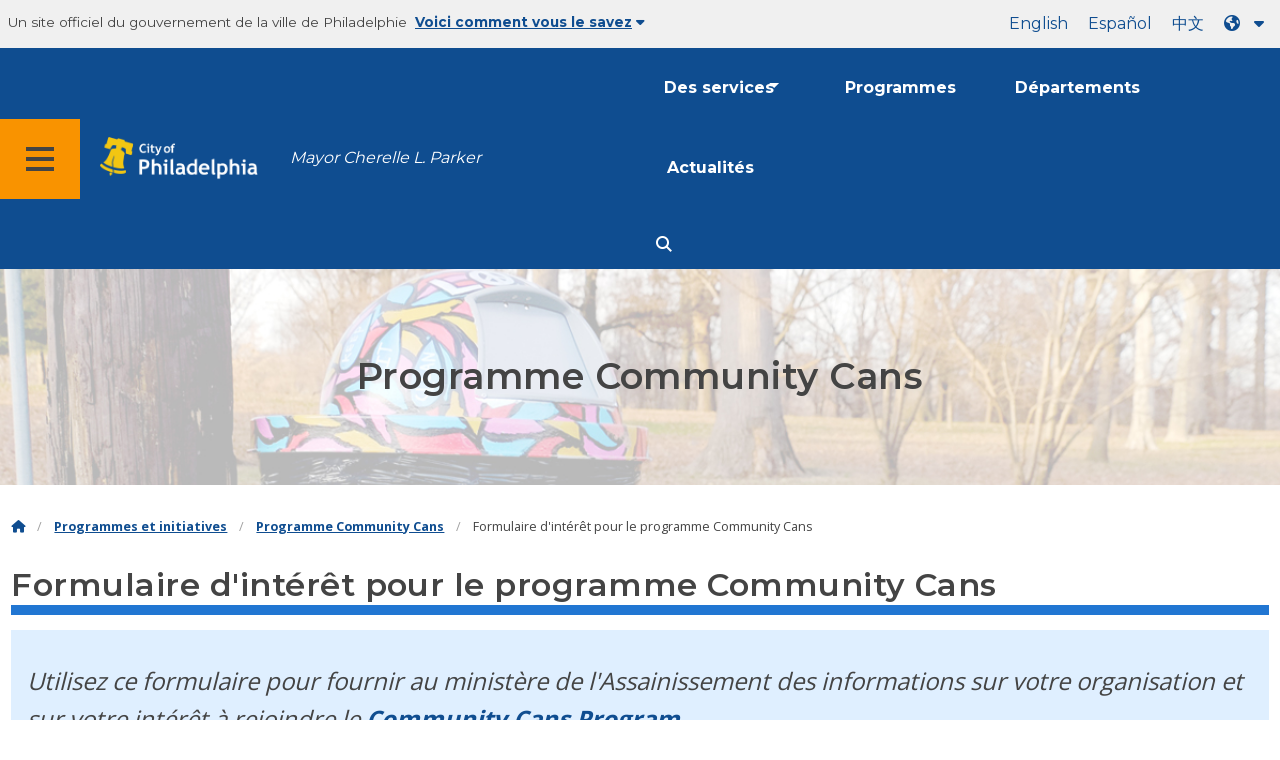

--- FILE ---
content_type: text/html
request_url: https://www.phila.gov/fr/programs/community-cans-program/community-cans-program-interest-form/
body_size: 9408
content:

<!DOCTYPE html>

<html class="no-js" lang="fr">
<head>
<meta charset="utf-8"/>
<!-- Google Tag Manager DataLayer -->
<script>
      window.dataLayer = window.dataLayer || [];
      dataLayer.push({
        "event": "page_loaded",
        "post_type": "programs",
        "contentModifiedDepartment": "Department of Sanitation",
        "lastUpdated": "2024-09-05 12:50:17",
        "templateType": "phila_one_quarter",
                    
      });
    </script>
<!-- End Google Tag Manager DataLayer -->
<!-- Google Tag Manager -->
<script>(function(w,d,s,l,i){w[l]=w[l]||[];w[l].push({'gtm.start': new Date().getTime(),event:'gtm.js'});var f=d.getElementsByTagName(s)[0], j=d.createElement(s),dl=l!='dataLayer'?'&l='+l:'';j.async=true;j.src= 'https://www.googletagmanager.com/gtm.js?id='+i+dl;f.parentNode.insertBefore(j,f); })(window,document,'script','dataLayer','GTM-MC6CR2');</script>
<!-- End Google Tag Manager -->
<!-- Begin Microsoft Clarity -->
<script type="text/javascript">
    (function(c,l,a,r,i,t,y){
        c[a]=c[a]||function(){(c[a].q=c[a].q||[]).push(arguments)};
        t=l.createElement(r);t.async=1;t.src="https://www.clarity.ms/tag/"+i;
        y=l.getElementsByTagName(r)[0];y.parentNode.insertBefore(t,y);
    })(window, document, "clarity", "script", "4l8dhsl6kn");
  </script>
<!-- End Microsoft Clarity -->
<!-- Global site tag (gtag.js) - Google Analytics -->
<script async="" src="https://www.googletagmanager.com/gtag/js?id=G-NHET8T5XY8"></script>
<script>
    window.dataLayer = window.dataLayer || [];
    function gtag(){dataLayer.push(arguments);}
    gtag('js', new Date());

    gtag('config', 'G-NHET8T5XY8');
  </script>
<!-- End Global site tag (gtag.js) - Google Analytics -->
<meta content="ie=edge" http-equiv="x-ua-compatible"/>
<meta content="Utilisez ce formulaire pour fournir au service de l'assainissement des informations sur votre organisation et sur votre intérêt à sponsoriser des boîtes communautaires." name="description"/>
<meta content="width=device-width, initial-scale=1" name="viewport"/>
<meta content="#2176d2" name="theme-color"/>
<meta content="a0t35pecrjiy8ly0weq7bzyb419o42" name="facebook-domain-verification"/>
<!-- Swiftype -->
<meta class="swiftype" content="Community Cans Program interest form | Programs and initiatives" data-type="string" name="title"/>
<meta class="swiftype" content="wordpress" data-type="string" name="tags">
<meta class="swiftype" content="10" data-type="integer" name="site-priority">
<meta class="swiftype" content="programs" data-type="string" name="content_type"/>
<meta class="swiftype" content="9" data-type="integer" name="weighted_search"/>
<meta class="swiftype" content="2021-06-17T15:48:21-04:00" data-type="date" name="published_at">
<link href="//www.phila.gov/assets/images/favicon.ico" rel="shortcut icon" type="image/x-icon"/>
<title>Formulaire d'intérêt pour le programme Community Cans | Programmes et initiatives | Ville de Philadelphie</title>
<meta content="max-image-preview:large" name="robots">
<link href="//www.phila.gov" rel="dns-prefetch">
<link href="//cdnjs.cloudflare.com" rel="dns-prefetch"/>
<link href="//www.phila.gov" rel="dns-prefetch"/>
<link href="//code.highcharts.com" rel="dns-prefetch"/>
<link href="//s.w.org" rel="dns-prefetch"/>
<meta content="summary_large_image" name="twitter:card"/>
<meta content="@PhiladelphiaGov" name="twitter:site"/>
<meta content="" name="twitter:image">
<meta content="" name="twitter:image:alt"/>
<meta content="Use this form to provide the Sanitation Department with information about your organization and your interest in sponsoring Community Cans." name="twitter:description">
<meta content="Community Cans Program interest form | Programs and initiatives" name="twitter:title">
<meta content="Community Cans Program interest form | Programs and initiatives" property="og:title">
<meta content="Use this form to provide the Sanitation Department with information about your organization and your interest in sponsoring Community Cans." property="og:description">
<meta content="website" property="og:type">
<meta content="https://www.phila.gov/programs/community-cans-program/community-cans-program-interest-form/" property="og:url">
<meta content="City of Philadelphia" property="og:site_name">
<meta content="" property="og:image"/>
<link href="https://www.phila.gov/wp-content/themes/phila.gov-theme/css/styles.min.css" id="standards-css" media="all" rel="stylesheet" type="text/css"/>
<!--[if lt IE 9]>
<link rel='stylesheet' id='ie-only-css'  href='https://www.phila.gov/wp-content/themes/phila.gov-theme/css/lt-ie-9.css' type='text/css' media='all' />
<![endif]-->
<link href="https://www.phila.gov/embedded/mobile-menu/production/css/app.css?cachebreaker" id="mobile-menu-app-css-css" media="all" rel="stylesheet" type="text/css"/>
<link href="https://www.phila.gov/embedded/site-wide-alerts/production/css/app.css?cachebreaker" id="site-wide-alerts-app-css-css" media="all" rel="stylesheet" type="text/css"/>
<link href="https://www.phila.gov/wp-content/plugins/phl-aqi/includes/css/phl-aqi.css?ver=0.2" id="aqi-css-css" media="all" rel="stylesheet" type="text/css"/>
<!--[if lt IE 9]>
<script type='text/javascript' src='//cdnjs.cloudflare.com/ajax/libs/html5shiv/3.7.3/html5shiv.min.js?ver=3.7.3' id='html5shiv-js'></script>
<![endif]-->
<link href="https://www.phila.gov/fr/wp-json/" rel="https://api.w.org/"/><link href="https://www.phila.gov/fr/wp-json/wp/v2/programs/206423" rel="alternate" type="application/json"/>
<link href="https://www.phila.gov/fr/programs/community-cans-program/community-cans-program-interest-form/" rel="canonical"/>
<link href="https://www.phila.gov/fr/wp-json/oembed/1.0/embed?url=https%3A%2F%2Fwww.phila.gov%2Fprograms%2Fcommunity-cans-program%2Fcommunity-cans-program-interest-form%2F" rel="alternate" type="application/json+oembed"/>
<link href="https://www.phila.gov/fr/wp-json/oembed/1.0/embed?url=https%3A%2F%2Fwww.phila.gov%2Fprograms%2Fcommunity-cans-program%2Fcommunity-cans-program-interest-form%2F&amp;format=xml" rel="alternate" type="text/xml+oembed"/>
<!--[if lte IE 9]>
  <p class="browsehappy alert">You are using an <strong>outdated</strong> browser. Please <a href="http://browsehappy.com/">upgrade your browser</a> to improve your experience. If you can't switch browsers, turn off  compatibility mode.</p>
  <![endif]-->
</meta></meta></meta></meta></meta></meta></meta></meta></link></meta></meta></meta></meta></head>
<body class="programs-template-default single single-programs postid-206423 group-blog" data-clarity-unmask="True" lang="fr">
<!-- Google Tag Manager (noscript) -->
<noscript><iframe height="0" src="https://www.googletagmanager.com/ns.html?id=GTM-MC6CR2" style="display:none;visibility:hidden" width="0"></iframe></noscript>
<!-- End Google Tag Manager (noscript) -->
<div data-swiftype-index="false">
<a aria-hidden="false" class="skip-to-content" href="#page">Passer au contenu principal</a>
<header class="global-nav no-js pbn-mu mbn-mu">
<h1 class="accessible">Ville de Philadelphie</h1>
<!-- Utility Navigation -->
<div class="utility-nav">
<div class="grid-container bg-ghost-gray">
<div class="top-bar bg-ghost-gray" id="responsive-menu">
<div class="top-bar-left valign-mu">
<ul class="menu">
<li class="gov-site show-for-medium">
Un site officiel du gouvernement de la ville de Philadelphie 
</li>
<li class="gov-site show-for-medium"><a class="trusted-site-toggle" href="#">Voici comment vous le savez<i class="fas fa-solid fa-caret-down"></i></a></li>
<li class="gov-site show-for-small-only">
<a class="trusted-site-toggle" href="">Un site officiel <i class="fas fa-info-circle">
</i></a></li>
</ul>
</div>
<!-- Translations Navigation -->
<div class="top-bar-right translations-nav">
<ul class="translations-bar menu">
<li class="show-for-medium"><a href="/programs/community-cans-program/community-cans-program-interest-form/" id="translate-english">Anglais</a></li>
<li class="show-for-medium"><a href="/es/programs/community-cans-program/community-cans-program-interest-form/" id="translate-spanish">English</a></li>
<li class="show-for-medium"><a href="/zh/programs/community-cans-program/community-cans-program-interest-form/" id="translate-chinese"></a></li>
<!-- Dropdown button -->
<button aria-label="Language dropdown" class="translations-button show-for-medium" data-toggle="lang-dropdown" id="desktop-lang-button" translate="no">
<i class="fa fa-earth-americas"></i>
<i class="translate-caret fas fa-solid fa-caret-down"></i>
</button>
<button aria-label="Mobile language dropdown" class="translations-button show-for-small-only" data-toggle="lang-dropdown" id="mobile-lang-button">
<i class="fa fa-earth-americas">
</i><a class="show-for-small-only" href="#" tabindex="-1">Traduire 
 <i class="translate-caret fas fa-solid fa-caret-down">
</i></a></button>
</ul>
<!-- Dropdown menu -->
<div class="dropdown-pane" data-alignment="right" data-auto-focus="true" data-close-on-click="true" data-dropdown="" data-position="bottom" id="lang-dropdown">
<ul class="vertical dropdown menu" id="translations-menu">
<li class="show-for-small-only"><a href="/programs/community-cans-program/community-cans-program-interest-form/" id="translate-english-dropdown">Anglais</a></li>
<li class="show-for-small-only"><a href="/es/programs/community-cans-program/community-cans-program-interest-form/" id="translate-spanish-dropdown">English</a></li>
<li class="show-for-small-only"><a href="/zh/programs/community-cans-program/community-cans-program-interest-form/" id="translate-chinese-dropdown"></a></li>
<li><a href="/ar/programs/community-cans-program/community-cans-program-interest-form/" id="translate-arabic-dropdown"></a></li>
<li><a href="/ht/programs/community-cans-program/community-cans-program-interest-form/" id="translate-haitian-creole-dropdown">Ayisyen</a></li>
<li><a href="/fr/programs/community-cans-program/community-cans-program-interest-form/" id="translate-french-dropdown">English</a></li>
<li><a href="/sw/programs/community-cans-program/community-cans-program-interest-form/" id="translate-swahili-dropdown">swahili</a></li>
<li><a href="/pt/programs/community-cans-program/community-cans-program-interest-form/" id="translate-portuguese-dropdown">Português</a></li>
<li><a href="/ru/programs/community-cans-program/community-cans-program-interest-form/" id="translate-russian-dropdown">Pycckıс</a></li>
<li><a href="/vi/programs/community-cans-program/community-cans-program-interest-form/" id="translate-vietnamese-dropdown">Tiếng Việt</a></li>
<li id="google_translate_element"></li>
<li id="translations-support"><a href="https://www.phila.gov/fr/programs/language-access-philly/translation-feedback-and-support/ "><i class="fa fa-messages"></i>Feedback et assistance</a></li>
</ul>
</div>
</div>
</div>
</div>
</div>
<!-- Trusted Site -->
<div class="row columns expanded" data-swiftype-index="false" id="trusted-site">
<div class="row pvm">
<div class="medium-12 columns">
<div class="medium-horizontal">
<div class="trust-icon">
<span class="icon circle-icon">
<i class="fas fa-lock">
</i></span><span class="icon-text">https ://</span>
</div>
<div class="trust-details">Le <strong>https ://</strong>dans la barre d'adresse signifie que vos informations sont cryptées et ne sont accessibles à personne d'autre</div>
</div>
</div>
<div class="medium-12 columns dot-gov">
<div class="medium-horizontal">
<div class="trust-icon">
<span class="icon circle-icon">
<i class="fas fa-university">
</i></span><span class="icon-text">.gov</span>
</div>
<div class="trust-details">Aux États-Unis, seules les entités gouvernementales peuvent se terminer par .gov</div>
</div>
</div>
<a aria-label="Close Trusted Site Details" class="float-right" href="javascript:void(0)" id="trusted-site-close">
<i class="fas fa-times fa-2x">
</i></a>
</div>
</div>
<!-- sticky/desktop nav -->
<div class="row expanded" id="global-sticky-nav">
<div class="small-24 columns phn">
<div class="primary-menu" data-sticky-container="" data-swiftype-index="false">
<div class="grid-container phila-sticky phn" data-margin-top="0" data-sticky="" data-sticky-on="medium">
<div class="menu-wrapper grid-x align-middle align-justify">
<div class="small-20 medium-12 branding-container cell">
<button aria-label="Global navigation menu" class="menu-icon" type="button">
<i aria-hidden="true" class="fass fa-bars"></i>
</button>
<a aria-label="City of Philadelphia home" class="logo" href="https://www.phila.gov">
<img alt="City of Philadelphia logo" src="https://www.phila.gov/assets/images/city-of-philadelphia-logo-medium-white.png"/>
</a>
<a class="icymi show-for-medium" href="/departments/mayor/">Mayor Cherelle L. Parker</a>
</div>
<div class="small-2 medium-12 desktop-nav cell">
<div class="top-bar-right">
<nav aria-label="Main navigation menu" class="global-nav" data-swiftype-index="false">
<ul class="menu show-for-medium">
<li class="services-menu-link" data-toggle="services-mega-menu">
<a class="no-link" data-link="/services/" href="">Des services</a>
</li>
<li class="programs-menu-link">
<a class="" href="https://www.phila.gov/programs/">Programmes</a>
</li>
<li class="departments-menu-link">
<a class="" href="https://www.phila.gov/departments/">Départements</a>
</li>
<li class="news-menu-link">
<a class="" href="https://www.phila.gov/the-latest/">Actualités</a>
</li>
</ul>
<button aria-label="Site search" class="site-search" data-toggle="search-dropdown" id="site-search-button" type="button">
<i aria-hidden="true" class="fass fa-magnifying-glass"></i>
</button>
</nav>
</div>
</div>
</div>
</div> <!-- close row -->
</div><!-- close columns -->
</div>
</div>
<div class="reveal center phila-modal" data-deep-link="true" data-options="closeOnClick:false; closeOnEsc:false;" data-reveal="" id="translations-modal">
<i class="mts dark-ben-franklin fas fa-times" data-close="">
</i><h3 class="ptl"><i class="dark-ben-franklin fas fa-earth-americas prs"></i>Traduire</h3>
<div class="content">
<div>Il semble que la langue de votre appareil soit définie sur<span id="translations-modal-lang"></span>. Vous souhaitez traduire cette page ?</div>
</div>
<div class="button-container pam">
<button aria-label="Close modal" class="translate-close button-text mrl" data-close="" type="button">Annuler 
</button> <button aria-label="Translate page" class="translate-button button-text" id="translate-page" type="button">Traduire</button>
</div>
</div> <div id="phila-mobile-menu"></div>
<div id="phila-site-wide-alerts"></div>
</header>
</div>
<div id="page">
<div id="content"><div class="program clearfix post-206423 programs type-programs status-publish hentry category-department-of-sanitation" id="post-206423">
<header>
<div class="hero-subpage" style="background-image:url(https://www.phila.gov/media/20210712102128/CommunityCans-small-header.jpg) ">
<div class="grid-container pvxl">
<div class="grid-x center">
<div class="cell">
<h1>
Programme Community Cans</h1>
</div>
</div>
</div>
</div>
<div class="mtl mbm">
<div class="grid-container">
<div class="grid-x" data-swiftype-index="false">
<div class="cell">
<ul class="breadcrumbs"><li><a href="https://www.phila.gov/fr"><i aria-hidden="true" class="fas fa-home"></i><span class="accessible">Accueil</span></a></li><li><a href="/programs/">Programmes et initiatives</a></li><li><a href="https://www.phila.gov/fr/programs/community-cans-program/" title="Programme Community Cans">Programme Community Cans</a></li> <li>Formulaire d'intérêt pour le programme Community Cans</li></ul> </div>
</div>
</div>
</div>
<div class="grid-container">
<div class="grid-x">
<div class="cell">
<h2 class="contrast">Formulaire d'intérêt pour le programme Community Cans</h2>
</div>
</div>
</div>
</header> <div class="row">
<div class="columns">
<div class="row"><div class="columns"><div class="panel info info-block mbl"><p><p>Utilisez ce formulaire pour fournir au ministère de l'Assainissement des informations sur votre organisation et sur votre intérêt à rejoindre le <a href="https://www.phila.gov/fr/programs/community-cans-program/">Community Cans Program</a>.</p>
</p></div></div></div>
</div>
</div>
<!-- If Custom Markup append_after_wysiwyg is present print it -->
<div class="row after-wysiwyg">
<div class="small-24 columns">
<script src="https://phila.formstack.com/forms/js.php/streets_community_cans_program_interest_form" type="text/javascript"></script><noscript><a href="https://phila.formstack.com/forms/streets_community_cans_program_interest_form" title="Formulaire en ligne">Formulaire en ligne - Streets - Formulaire d'intérêt pour le programme Community Cans</a></noscript> </div>
</div>
<!-- Page content -->
<section>
</section>
<!-- /Page content -->
</div><!-- #post-## -->
</div><!-- #content -->
</div><!-- #page -->
<a href="#page" id="back-to-top"><i aria-hidden="true" class="fas fa-arrow-up"><br/></i>Haut</a>
<div class="search-pane global-nav">
<div class="dropdown-pane site-search-dropdown" data-auto-focus="true" data-close-on-click="true" data-dropdown="" data-hover-pane="true" data-trap-focus="true" data-v-offset="0" id="search-dropdown">
<div class="row columns expanded bg-ghost-gray">
<div class="row arrow">
<div class="medium-12 columns small-centered">
<div class="paxl">
<form action="https://www.phila.gov/search" class="search" id="search-form" method="get" role="search">
<label for="search-field"><span class="screen-reader-text">Recherchez :</span></label>
<input class="search-field swiftype" id="search-field" name="s" placeholder="Rechercher" title="Recherchez :" type="text" value=""/>
<input class="search-submit" type="submit" value="Rechercher"/>
</form>
</div>
</div>
</div>
</div>
</div>
</div>
<div class="global-nav show-for-medium" id="services-list">
<div class="dropdown-pane mega-menu-dropdown" data-close-on-click="true" data-dropdown="" data-hover="true" data-hover-pane="true" data-trap-focus="true" data-v-offset="0" id="services-mega-menu">
<div class="inner-wrapper">
<div class="row expanded mbxs" data-equalize-by-row="true" data-equalizer="" data-services-menu="" id="phila-menu-wrap">
<div class="medium-12 large-8 columns end">
<div class="valign">
<div class="valign-cell">
<a href="https://www.phila.gov/fr/services/birth-marriage-life-events/">
<span>
<i aria-hidden="true" class="fa-2x far fa-hourglass">
</i><div class="text-label">Naissance, mariage et événements de la vie</div>
</span>
</a>
</div>
</div>
</div>
<div class="medium-12 large-8 columns end">
<div class="valign">
<div class="valign-cell">
<a href="https://www.phila.gov/fr/services/business-self-employment/">
<span>
<i aria-hidden="true" class="fa-2x fas fa-cogs">
</i><div class="text-label">Entrepreneuriat et travail indépendant</div>
</span>
</a>
</div>
</div>
</div>
<div class="medium-12 large-8 columns end">
<div class="valign">
<div class="valign-cell">
<a href="https://www.phila.gov/fr/services/cars-parking-transportation/">
<span>
<i aria-hidden="true" class="fa-2x fas fa-car">
</i><div class="text-label">Voitures, stationnement et transport</div>
</span>
</a>
</div>
</div>
</div>
<div class="medium-12 large-8 columns end">
<div class="valign">
<div class="valign-cell">
<a href="https://www.phila.gov/fr/services/crime-law-justice/">
<span>
<i aria-hidden="true" class="fa-2x fas fa-gavel">
</i><div class="text-label">Crime, droit et justice</div>
</span>
</a>
</div>
</div>
</div>
<div class="medium-12 large-8 columns end">
<div class="valign">
<div class="valign-cell">
<a href="https://www.phila.gov/fr/services/culture-recreation/">
<span>
<i aria-hidden="true" class="fa-2x fas fa-futbol">
</i><div class="text-label">Culture et loisirs</div>
</span>
</a>
</div>
</div>
</div>
<div class="medium-12 large-8 columns end">
<div class="valign">
<div class="valign-cell">
<a href="https://www.phila.gov/fr/services/diversity-inclusion-accessibility-immigration/">
<span>
<i aria-hidden="true" class="fa-2x fas fa-users">
</i><div class="text-label">Diversité, inclusion, accessibilité et immigration</div>
</span>
</a>
</div>
</div>
</div>
<div class="medium-12 large-8 columns end">
<div class="valign">
<div class="valign-cell">
<a href="https://www.phila.gov/fr/services/education-learning/">
<span>
<i aria-hidden="true" class="fa-2x fas fa-book">
</i><div class="text-label">Éducation et apprentissage</div>
</span>
</a>
</div>
</div>
</div>
<div class="medium-12 large-8 columns end">
<div class="valign">
<div class="valign-cell">
<a href="https://www.phila.gov/fr/services/ethics-transparency/">
<span>
<i aria-hidden="true" class="fa-2x fas fa-balance-scale">
</i><div class="text-label">Éthique et transparence</div>
</span>
</a>
</div>
</div>
</div>
<div class="medium-12 large-8 columns end">
<div class="valign">
<div class="valign-cell">
<a href="https://www.phila.gov/fr/services/mental-physical-health/">
<span>
<i aria-hidden="true" class="fa-2x fas fa-heartbeat">
</i><div class="text-label">Santé mentale et physique</div>
</span>
</a>
</div>
</div>
</div>
<div class="medium-12 large-8 columns end">
<div class="valign">
<div class="valign-cell">
<a href="https://www.phila.gov/fr/services/payments-assistance-taxes/">
<span>
<i aria-hidden="true" class="fa-2x fas fa-credit-card">
</i><div class="text-label">Paiements, assistance et taxes</div>
</span>
</a>
</div>
</div>
</div>
<div class="medium-12 large-8 columns end">
<div class="valign">
<div class="valign-cell">
<a href="https://www.phila.gov/fr/services/permits-violations-licenses/">
<span>
<i aria-hidden="true" class="fa-2x fas fa-file-alt">
</i><div class="text-label">Permis, violations et licences</div>
</span>
</a>
</div>
</div>
</div>
<div class="medium-12 large-8 columns end">
<div class="valign">
<div class="valign-cell">
<a href="https://www.phila.gov/fr/services/property-lots-housing/">
<span>
<i aria-hidden="true" class="fa-2x fas fa-home">
</i><div class="text-label">Propriété, lots et logements</div>
</span>
</a>
</div>
</div>
</div>
<div class="medium-12 large-8 columns end">
<div class="valign">
<div class="valign-cell">
<a href="https://www.phila.gov/fr/services/safety-emergency-preparedness/">
<span>
<i aria-hidden="true" class="fa-2x fas fa-ambulance">
</i><div class="text-label">Sécurité et préparation aux situations d'urgence</div>
</span>
</a>
</div>
</div>
</div>
<div class="medium-12 large-8 columns end">
<div class="valign">
<div class="valign-cell">
<a href="https://www.phila.gov/fr/services/streets-sidewalks-alleys/">
<span>
<i aria-hidden="true" class="fa-2x fas fa-road">
</i><div class="text-label">Rues, trottoirs et ruelles</div>
</span>
</a>
</div>
</div>
</div>
<div class="medium-12 large-8 columns end">
<div class="valign">
<div class="valign-cell">
<a href="https://www.phila.gov/fr/services/trash-recycling-city-upkeep/">
<span>
<i aria-hidden="true" class="fa-2x fas fa-trash-alt">
</i><div class="text-label">Déchets, recyclage et entretien de la ville</div>
</span>
</a>
</div>
</div>
</div>
<div class="medium-12 large-8 columns end">
<div class="valign">
<div class="valign-cell">
<a href="https://www.phila.gov/fr/services/trees-parks-the-environment/">
<span>
<i aria-hidden="true" class="fa-2x fas fa-leaf">
</i><div class="text-label">Les arbres, les parcs et l'environnement</div>
</span>
</a>
</div>
</div>
</div>
<div class="medium-12 large-8 columns end">
<div class="valign">
<div class="valign-cell">
<a href="https://www.phila.gov/fr/services/water-gas-utilities/">
<span>
<i aria-hidden="true" class="fa-2x fas fa-wrench">
</i><div class="text-label">Eau, gaz et services publics</div>
</span>
</a>
</div>
</div>
</div>
<div class="medium-12 large-8 columns end">
<div class="valign">
<div class="valign-cell">
<a href="https://www.phila.gov/fr/services/working-jobs/">
<span>
<i aria-hidden="true" class="fa-2x fas fa-briefcase">
</i><div class="text-label">Travaillant et emplois</div>
</span>
</a>
</div>
</div>
</div>
<div class="medium-12 large-8 columns end">
<div class="valign">
<div class="valign-cell">
<a href="https://www.phila.gov/fr/services/zoning-planning-development/">
<span>
<i aria-hidden="true" class="fa-2x fas fa-map">
</i><div class="text-label">Zonage, planification et développement</div>
</span>
</a>
</div>
</div>
</div>
<div class="hide-for-medium-only large-8 columns end bg-ghost-gray placeholder">
<div class="valign"><div class="valign-cell"></div></div>
</div>
<div class="medium-12 large-8 float-right white left-arrow-indent bg-dark-ben-franklin mega-menu-footer">
<div class="valign">
<a class="phl valign-cell service-directory" href="/services/"><span><i class="far fa-list fa-lg phm"></i>Répertoire des services</span></a>
</div>
</div>
</div>
</div>
</div><!-- end service lvl 1 -->
</div><!-- end global nav-->
<footer class="site-footer" data-swiftype-index="false" id="global-footer">
<div class="row pvm last-updated">
<div class="small-24 columns center">
<div class="small-text">Ce contenu a été mis à jour pour la dernière fois le<time datetime="2024-09-05T12:50:17-04:00" id="content-modified-datetime">5 septembre 2024</time>, par le <a href="https://www.phila.gov/fr/departments/department-of-sanitation/">ministère de l'Assainissement</a>.</div>
</div>
</div>
<div class="row">
<div class="small-24 columns">
<div class="feedback-updated phm phn-mu mvs mtm-mu mbxl-mu">
<div class="row" data-toggle="feedback">
<div class="small-24 columns">
<div class="call-to-action phs pvm center">
<a class="no-link" href="#">Nous nous efforçons toujours d'améliorer phila.gov. 
<span class="break-before-sm">Comment pouvons-nous améliorer cette page ?</span></a>
</div>
</div>
</div>
<div class="feedback-form" data-type="feedback-form" style="display:none;">
<div class="row">
<div class="medium-18 large-14 column small-centered mbm clearfix" data-type="form-wrapper">
<div id="feedback-container"><iframe frameborder="0" height="900" src="https://phila.formstack.com/forms/philagov_feedback?referrer=https://www.phila.gov/programs/community-cans-program/community-cans-program-interest-form/" title="commentaires sur phila.gov" width="600"></iframe></div>
</div>
</div>
</div>
<div class="row" data-type="feedback-indicator">
<div class="small-24 columns center">
<div class="arrow-wrapper">
<div class="arrow"></div>
</div>
</div>
</div>
<div class="row expanded" data-toggle="feedback" data-type="feedback-footer" style="display:none;">
<div class="small-24 columns">
<div class="call-to-action center">
<div class="pas"><a class="no-link" href="#"><i aria-hidden="true" class="fas fa-times"></i>Fermer</a></div>
</div>
</div>
</div>
</div>
</div>
</div>
<div class="philly311" id="full-footer-start">
<section>
<div class="row">
<div class="columns intro">
<h2 class="mbxs">Philly311</h2>
<span>Le <a aria-label="Philly 311" href="https://www.phila.gov/fr/departments/philly311/">311</a> fournit un accès direct aux informations, aux services et aux mises à jour des services du gouvernement municipal en temps réel. Plusieurs langues sont disponibles.</span>
</div>
</div>
<div class="row pvn pvl-mu equal-height">
<div class="small-24 medium-8 columns prxl pvm ptn-mu pbl-mu pbl-mu sidewalk bdr-right-mu interact-311 clearfix equal">
<section>
<h3 class="h4 dark-gray">Interagissez avec 311 en ligne</h3>
<a class="button icon full-width clearfix" href="https://iframe.publicstuff.com/#?client_id=242">
<div class="valign">
<div class="button-label valign-cell">Signaler un problème</div>
</div></a>
<a class="button icon full-width clearfix" href="https://www.phila.gov/fr/departments/philly311/	">
<div class="valign">
<div class="button-label valign-cell">Posez une question</div>
</div></a>
<a class="button icon full-width clearfix" href="https://www.phila.gov/fr/services/property-lots-housing/track-a-service-request-with-311/#/">
<div class="valign">
<div class="button-label valign-cell">Suivi d'une demande</div>
</div>
</a>
</section>
</div>
<div class="medium-16 columns trending-requests phl pvm pvn-mu equal">
<section>
<h3 class="h4 dark-gray">Demandes tendances</h3>
<!-- TODO: Begin pulling these in from 311 -->
<ul class="columns-2-mu">
<li>
<a class="trending-requests" href="https://www.phila.gov/fr/services/property-lots-housing/property-taxes/get-real-estate-tax-relief/get-the-homestead-exemption/">Faites une demande d'exemption pour propriété familiale</a>
</li>
<li>
<a class="trending-requests" href="https://www.phila.gov/fr/departments/philadelphia-department-of-prisons/about/facilities/">Établissements correctionnels</a>
</li>
<li>
<a class="trending-requests" href="https://onlineserviceshub.com/ParkingPortal/Philadelphia">Payer une infraction de stationnement</a>
</li>
<li>
<a class="trending-requests" href="https://secure8.i-doxs.net/CityOfPhiladelphiaWRB/SignIn.aspx">Payer une facture d'eau</a>
</li>
<li>
<a class="trending-requests" href="https://www.phila.gov/fr/services/payments-assistance-taxes/make-a-payment/pay-your-real-estate-tax/">Payer une facture d'impôt immobilier</a>
</li>
<li>
<a class="trending-requests" href="https://property.phila.gov/">Rechercher des informations sur la propriété</a>
</li>
<li>
<a class="trending-requests" href="https://www.phila.gov/fr/services/trash-recycling-city-upkeep/find-your-trash-and-recycling-collection-day/#/">Calendrier des déchets et du recyclage</a>
</li>
<li>
<a class="trending-requests" href="https://www.phila.gov/fr/services/water-gas-utilities/become-a-water-customer/">Activer ou désactiver le service d'eau</a>
</li>
</ul>
</section>
</div>
</div>
</section>
</div>
<div class="phila-footer">
<div class="row pvs ptl-mu phm equal-height">
<section class="medium-8 columns phm pvm pvn-mu equal">
<h2 class="mtn mbm">Fonctionnaires élus</h2>
<nav class="take-action">
<ul>
<li class="pvxs"><a href="https://www.phila.gov/fr/departments/mayor/">Maire</a></li>
<li class="pvxs"><a class="external" href="http://phlcouncil.com/">Conseil municipal</a></li>
<li class="pvxs"><a href="http://www.courts.phila.gov/">Tribunaux</a></li>
<li class="pvxs"><a class="external" href="https://phillyda.org/">Procureur de district</a></li>
<li class="pvxs"><a href="https://controller.phila.gov/">Contrôleur/se municipal</a></li>
<li class="pvxs"><a class="external" href="https://phillysheriff.com/">Shérif</a></li>
<li class="pvxs"><a href="https://vote.phila.gov/	">Commissaires municipaux</a></li>
<li class="pvxs"><a href="https://www.phila.gov/fr/departments/register-of-wills/">Registre des testaments</a></li>
</ul>
</nav>
</section>
<section class="medium-8 columns phm pll-mu pvm pvn-mu equal">
<h2 class="mtn mbm">Gouvernement ouvert</h2>
<nav class="take-action">
<ul>
<li class="pvxs"><a class="external" href="https://codelibrary.amlegal.com/codes/philadelphia/latest/overview">Code et charte de Philadelphie</a></li>
<li class="pvxs"><a href="https://www.phila.gov/fr/departments/department-of-records/">Registres de la ville</a></li>
<li class="pvxs"><a href="https://www.phila.gov/fr/departments/department-of-records/proposed-regulations/#/">Règlements des agences municipales</a></li>
<li class="pvxs"><a href="https://www.phila.gov/fr/departments/mayor/executive-orders/">Décrets exécutifs</a></li>
<li class="pvxs"><a href="https://www.phila.gov/fr/programs/integrity-works/">Honnêteté au sein du gouvernement</a></li>
<li class="pvxs"><a href="https://vote.phila.gov/">Votes et élections</a></li>
<li class="pvxs"><a href="https://www.phila.gov/fr/programs/open-data-program/">Données ouvertes</a></li>
<li class="pvxs"><a href="https://www.phila.gov/fr/documents/city-of-philadelphia-organization-chart/">Organigramme de la ville</a></li>
</ul>
</nav>
</section>
<section class="medium-8 columns phm pll-mu pvm pvn-mu equal">
<h2 class="mtn mbm">Communiquez avec le gouvernement de la ville</h2>
<nav class="city-social">
<ul class="inline-list">
<li class="pbm">
<a class="prl" data-analytics="social" href="https://www.facebook.com/cityofphiladelphia">
<i aria-hidden="true" class="fab fa-facebook fa-3x" title="Facebook">
</i><span class="show-for-sr">Facebook</span>
</a>
</li>
<li class="pbm">
<a class="prl" data-analytics="social" href="https://twitter.com/PhiladelphiaGov">
<i aria-hidden="true" class="fa-brands fa-x-twitter fa-3x" title="Twitter">
</i><span class="show-for-sr">Twitter</span>
</a>
</li>
<li class="pbm">
<a class="prl" data-analytics="social" href="https://www.instagram.com/cityofphiladelphia/">
<i aria-hidden="true" class="fab fa-instagram fa-3x" title="Instagram">
</i><span class="show-for-sr">Instagram</span>
</a>
</li>
<li class="pvxs">
<a class="prl" href="https://www.phila.gov/fr/departments/office-of-innovation-and-technology/phlgovtv/">
<span class="fa fa-stack fa-lg">
<i aria-hidden="true" class="fa fa-tv fa-stack-2x" title="TV">
</i><i class="govtv-container fa fa-stack-1x"><span class="govtv-text">GovTV</span>
</i>
</span>
</a>
</li>
<li class="pbm">
<a class="prl" data-analytics="social" href="https://www.youtube.com/user/PhilaGov">
<i aria-hidden="true" class="fab fa-youtube fa-3x" title="Youtube">
</i><span class="show-for-sr">Youtube</span>
</a>
</li>
<li class="pbm">
<a class="prl" data-analytics="social" href="https://www.flickr.com/photos/phillycityrep">
<i aria-hidden="true" class="fab fa-flickr fa-3x" title="Flickr">
</i><span class="show-for-sr">Flickr</span>
</a>
</li>
<li class="pbm">
<a class="prl" data-analytics="social" href="https://github.com/CityOfPhiladelphia">
<i aria-hidden="true" class="fab fa-github fa-3x" title="GitHub">
</i><span class="show-for-sr">GitHub</span>
</a>
</li>
<li class="pbm">
<a class="prl" data-analytics="social" href="https://www.linkedin.com/showcase/phlcitycareers">
<i aria-hidden="true" class="fab fa-linkedin-in fa-3x" title="LinkedIn">
</i><span class="show-for-sr">LinkedIn</span>
</a>
</li>
</ul>
</nav>
<nav>
<ul>
<li class="pvxs"><a href="https://www.phila.gov/fr/departments/">Ministères et autres organismes</a></li>
<li class="pvxs"><a href="https://www.phila.gov/fr/services/">Répertoire des services</a></li>
<li class="pvxs"><a href="https://www.phila.gov/fr/programs/">Programmes et initiatives</a></li>
<li class="pvxs"><a href="https://www.phila.gov/fr/documents/">Publications et formulaires</a></li>
</ul>
</nav>
</section>
</div> <!-- row -->
</div><!-- /phila-footer -->
<div class="bg-black">
<div class="row classic">
<nav class="columns center">
<ul class="inline-list">
<li><a href="/terms-of-use">Termes d'utilisation</a></li>
<li><a href="https://www.phila.gov/fr/open-records-policy/">Droit de savoir</a></li>
<li><a href="https://www.phila.gov/fr/privacypolicy">Politique de confidentialité</a></li>
<li><a href="https://www.phila.gov/fr/documents/ada-policies/">Accessibilité</a></li>
</ul>
</nav>
</div>
</div>
</footer><!-- #colophon -->
<script id="phila-scripts-js-extra" type="text/javascript">
/* <![CDATA[ */
var phila_js_vars = {"ajaxurl":"https:\/\/www.phila.gov\/wp-admin\/admin-ajax.php","postID":"206423","postType":"programs","postRestBase":"programs","postTitle":"Community Cans Program interest form"};
/* ]]> */
</script>
<script id="phila-scripts-js" src="https://www.phila.gov/wp-content/themes/phila.gov-theme/js/phila-scripts.min.js" type="text/javascript"></script>
<script id="mobile-menu-chunk-js-js" src="https://www.phila.gov/embedded/mobile-menu/production/js/chunk-vendors.js?cachebreaker" type="text/javascript"></script>
<script id="mobile-menu-app-js-js" src="https://www.phila.gov/embedded/mobile-menu/production/js/app.js?cachebreaker" type="text/javascript"></script>
<script id="site-wide-alerts-chunk-js-js" src="https://www.phila.gov/embedded/site-wide-alerts/production/js/chunk-vendors.js?cachebreaker" type="text/javascript"></script>
<script id="site-wide-alerts-app-js-js" src="https://www.phila.gov/embedded/site-wide-alerts/production/js/app.js?cachebreaker" type="text/javascript"></script>
<script id="highcharts-core-js" src="//code.highcharts.com/6.2.0/highcharts.js" type="text/javascript"></script>
<script id="highcharts-more-js" src="//code.highcharts.com/6.2.0/highcharts-more.js" type="text/javascript"></script>
<script id="phl-aqi-init-js" src="https://www.phila.gov/wp-content/plugins/phl-aqi/includes/js/phl-aqi.js?ver=0.2" type="text/javascript"></script>
<script id="simcal-qtip-js" src="https://www.phila.gov/wp-content/plugins/google-calendar-events/assets/js/vendor/jquery.qtip.min.js?ver=3.1.17" type="text/javascript"></script>
<script id="simcal-fullcal-moment-js" src="https://www.phila.gov/wp-content/plugins/google-calendar-events/assets/js/vendor/moment.min.js?ver=3.1.17" type="text/javascript"></script>
<script id="simcal-moment-timezone-js" src="https://www.phila.gov/wp-content/plugins/google-calendar-events/assets/js/vendor/moment-timezone-with-data.min.js?ver=3.1.17" type="text/javascript"></script>
<script id="simcal-default-calendar-js-extra" type="text/javascript">
/* <![CDATA[ */
var simcal_default_calendar = {"ajax_url":"\/wp-admin\/admin-ajax.php","nonce":"f31c99bb9c","locale":"en_US","text_dir":"ltr","months":{"full":["January","February","March","April","May","June","July","August","September","October","November","December"],"short":["Jan","Feb","Mar","Apr","May","Jun","Jul","Aug","Sep","Oct","Nov","Dec"]},"days":{"full":["Sunday","Monday","Tuesday","Wednesday","Thursday","Friday","Saturday"],"short":["Sun","Mon","Tue","Wed","Thu","Fri","Sat"]},"meridiem":{"AM":"AM","am":"am","PM":"PM","pm":"pm"}};
/* ]]> */
</script>
<script id="simcal-default-calendar-js" src="https://www.phila.gov/wp-content/plugins/google-calendar-events/assets/js/default-calendar.min.js?ver=3.1.17" type="text/javascript"></script>
<script id="simplecalendar-imagesloaded-js" src="https://www.phila.gov/wp-content/plugins/google-calendar-events/assets/js/vendor/imagesloaded.pkgd.min.js?ver=3.1.17" type="text/javascript"></script>
<script type="text/javascript">
    function googleTranslateElementInit() {
      new google.translate.TranslateElement({pageLanguage: 'en', layout: google.translate.TranslateElement.InlineLayout.HORIZONTAL}, 'google_translate_element');
    }
  </script>
<script src="//translate.google.com/translate_a/element.js?cb=googleTranslateElementInit" type="text/javascript"></script>
<script>$(document).foundation();</script>
</body>
</html>
